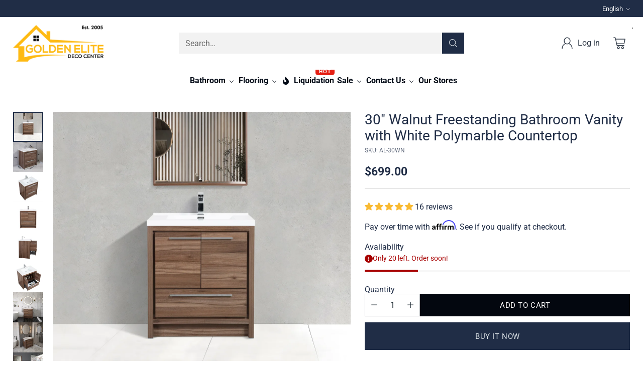

--- FILE ---
content_type: text/html; charset=utf-8
request_url: https://goldenelitedeco.com//variants/47089902518440/?section_id=store-availability
body_size: 975
content:
<div id="shopify-section-store-availability" class="shopify-section"><div
  class="store-availability-container"
  data-section-id="store-availability"
  data-section-type="store-availability"
>
  <div class="store-availability">
      <div class="store-availability__icon">
        <span class="icon icon-checkmark " style="">
  <svg viewBox="0 0 24 24" fill="none" xmlns="http://www.w3.org/2000/svg"><path d="m1.88 11.988 6.21 6.103L22.467 3.83" stroke="currentColor" stroke-width="3.055"/></svg>
</span>

      </div>

      <div class="store-availability__information fs-body-100">
        <div class="store-availability__information-title">
          Pickup available at West Island Store
        </div>

        <p class="store-availability__information-stock fs-body-75 t-opacity-80">
          <span class="flex items-center">In stock, Usually ready in 24 hours</span>
        </p>

        <div class="store-availability__information-stores">
          <button
            type="button"
            class="store-availability__information-link fs-body-75 btn btn--text-link"
            data-store-availability-drawer-trigger
            aria-haspopup="dialog"
          >
            Check availability at other stores</button>
        </div>
      </div>
    </div>

    <div class="store-availability__store-list-wrapper" data-store-availability-list-content>
      <div class="store-availability__store-list animation--drawer-container">
        <div class="store-availability-list__item">
            <div class="store-availability-list__item-inner">
              <span class="icon icon-close-small " style="">
  <svg viewBox="0 0 24 24" fill="none" xmlns="http://www.w3.org/2000/svg"><path stroke="currentColor" stroke-linecap="square" stroke-width="3.292" d="M3.346 3.346 12 12m0 0 8.653 8.654M12 12l8.653-8.654M12 12l-8.654 8.654"/></svg>
</span>
<div class="store-availability-list__item-content">
                <div class="store-availability-list__location">
                  South Shore Store
                </div>

                <p class="store-availability-list__availability-message fs-body-75">
                  Pickup currently unavailable</p><div class="store-availability-list__address rte fs-body-50 t-opacity-80">
                  <p>5840 Taschereau Boulevard<br>Brossard QC J4W 1M6<br>Canada</p>
                </div>

                <p class="store-availability-list__phone fs-body-50 t-opacity-80">
                    +14504863929
                  </p>
              </div>
            </div>
          </div><div class="store-availability-list__item">
            <div class="store-availability-list__item-inner">
              <span class="icon icon-checkmark " style="">
  <svg viewBox="0 0 24 24" fill="none" xmlns="http://www.w3.org/2000/svg"><path d="m1.88 11.988 6.21 6.103L22.467 3.83" stroke="currentColor" stroke-width="3.055"/></svg>
</span>
<div class="store-availability-list__item-content">
                <div class="store-availability-list__location">
                  West Island Store
                </div>

                <p class="store-availability-list__availability-message fs-body-75">
                  Pickup available usually ready in 24 hours</p><div class="store-availability-list__address rte fs-body-50 t-opacity-80">
                  <p>88 Brunswick Boulevard<br>Dollard-des-Ormeaux QC H9B 2C5<br>Canada</p>
                </div>

                <p class="store-availability-list__phone fs-body-50 t-opacity-80">
                    +15146844209
                  </p>
              </div>
            </div>
          </div><div class="store-availability-list__item">
            <div class="store-availability-list__item-inner">
              <span class="icon icon-close-small " style="">
  <svg viewBox="0 0 24 24" fill="none" xmlns="http://www.w3.org/2000/svg"><path stroke="currentColor" stroke-linecap="square" stroke-width="3.292" d="M3.346 3.346 12 12m0 0 8.653 8.654M12 12l8.653-8.654M12 12l-8.654 8.654"/></svg>
</span>
<div class="store-availability-list__item-content">
                <div class="store-availability-list__location">
                  Laval Store
                </div>

                <p class="store-availability-list__availability-message fs-body-75">
                  Pickup currently unavailable</p><div class="store-availability-list__address rte fs-body-50 t-opacity-80">
                  <p>515 Bd du Curé-Labelle<br>Laval QC H7P 2P5<br>Canada</p>
                </div>

                <p class="store-availability-list__phone fs-body-50 t-opacity-80">
                    +14509376330
                  </p>
              </div>
            </div>
          </div><div class="store-availability-list__item">
            <div class="store-availability-list__item-inner">
              <span class="icon icon-close-small " style="">
  <svg viewBox="0 0 24 24" fill="none" xmlns="http://www.w3.org/2000/svg"><path stroke="currentColor" stroke-linecap="square" stroke-width="3.292" d="M3.346 3.346 12 12m0 0 8.653 8.654M12 12l8.653-8.654M12 12l-8.654 8.654"/></svg>
</span>
<div class="store-availability-list__item-content">
                <div class="store-availability-list__location">
                  St-Leonard Store
                </div>

                <p class="store-availability-list__availability-message fs-body-75">
                  Pickup currently unavailable</p><div class="store-availability-list__address rte fs-body-50 t-opacity-80">
                  <p>5860 Boulevard des Grandes-Prairies<br>Montréal QC H1P 1A2<br>Canada</p>
                </div>

                <p class="store-availability-list__phone fs-body-50 t-opacity-80">
                    +15143376999
                  </p>
              </div>
            </div>
          </div>
      </div>
    </div>
</div>
</div>

--- FILE ---
content_type: text/javascript
request_url: https://goldenelitedeco.com/cdn/shop/t/38/assets/scroll-slider.aio.min.js?v=88793260012488153241754659744
body_size: -636
content:
/*
Generated time: May 23, 2024 16:07
This file was created by the app developer. Feel free to contact the original developer with any questions. It was minified (compressed) by AVADA. AVADA do NOT own this script.
*/
import"./_rollupPluginBabelHelpers-addb23d1.js";export{S as default}from"./scroll-slider-acd3343c.js";

--- FILE ---
content_type: application/javascript; charset=UTF-8
request_url: https://api.livechatinc.com/v3.6/customer/action/get_dynamic_configuration?x-region=us-south1&license_id=17222646&client_id=c5e4f61e1a6c3b1521b541bc5c5a2ac5&url=https%3A%2F%2Fgoldenelitedeco.com%2Fcollections%2Fallier%2Fproducts%2F30-inch-walnut-floor-vanity-with-white-polymarble-countertop&channel_type=code&implementation_type=Shopify&jsonp=__dqo078m4h4
body_size: 192
content:
__dqo078m4h4({"organization_id":"63fb5062-157f-43f3-8fe8-cb3489e34f15","livechat_active":true,"livechat":{"group_id":0,"client_limit_exceeded":false,"domain_allowed":true,"config_version":"772.0.2.44.81.51.8.3.4.1.4.11.1","localization_version":"6bb83031e4f97736cbbada081b074fb6_f398e8d94d1d6d6c4b3174e1fe431a94","language":"en"},"default_widget":"livechat"});

--- FILE ---
content_type: text/javascript; charset=utf-8
request_url: https://goldenelitedeco.com/products/30-inch-walnut-floor-vanity-with-white-polymarble-countertop.js
body_size: 2135
content:
{"id":8189065134248,"title":"30\" Walnut Freestanding Bathroom Vanity with White Polymarble Countertop","handle":"30-inch-walnut-floor-vanity-with-white-polymarble-countertop","description":"\u003cdiv style=\"font-family: Roboto, sans-serif; font-size: 15px; line-height: 1.6; color: #1a1a1a;\"\u003e\n\u003cp\u003e\u003cstrong\u003eElevate everyday elegance\u003c\/strong\u003e with this 30″ freestanding walnut vanity from the Allier Collection—complete with a seamless white polymarble countertop. Designed for medium-sized bathrooms, it blends warm wood tones, clean lines, and practical storage in a space-efficient footprint.\u003c\/p\u003e\n\u003ch3 style=\"font-size: 18px; margin-bottom: 12px;\"\u003eKey Features\u003c\/h3\u003e\n\u003cul style=\"list-style-type: disc; padding-left: 20px; margin: 0;\"\u003e\n\u003cli style=\"margin-bottom: 10px;\"\u003e\n\u003cstrong\u003eWalnut finish cabinet\u003c\/strong\u003e — premium wood-look surface over a moisture-resistant PBC structure with MDF drawer fronts, built to handle humid bathroom environments\u003c\/li\u003e\n\u003cli style=\"margin-bottom: 10px;\"\u003e\n\u003cstrong\u003eWhite polymarble countertop with integrated sink\u003c\/strong\u003e — seamless and easy-to-clean with built-in overflow; pre-drilled for a single-hole faucet\u003c\/li\u003e\n\u003cli style=\"margin-bottom: 10px;\"\u003e\n\u003cstrong\u003eFreestanding floor design\u003c\/strong\u003e — sturdy base offers a grounded, classic look that’s easy to install and ideal for traditional layouts\u003c\/li\u003e\n\u003cli style=\"margin-bottom: 10px;\"\u003e\n\u003cstrong\u003eSmart storage\u003c\/strong\u003e — two soft-close drawers with 13.5″ (343 mm) depth to hold toiletries, grooming tools, and daily-use essentials\u003c\/li\u003e\n\u003cli style=\"margin-bottom: 10px;\"\u003e\n\u003cstrong\u003e1‑year SERA® warranty\u003c\/strong\u003e — reliable quality with dependable customer support\u003c\/li\u003e\n\u003c\/ul\u003e\n\u003cp style=\"margin-top: 16px;\"\u003eCompact yet refined, this 30″ Allier vanity offers a clean, grounded look for any space-conscious bathroom—where functionality meets timeless design.\u003c\/p\u003e\n\u003c\/div\u003e","published_at":"2024-03-10T19:38:34-04:00","created_at":"2024-03-10T19:38:34-04:00","vendor":"Allier","type":"Migration_Bathroom Vanities","tags":["30inch to 36inch Vanity","30inch Vanity","Allier","Allier Walnut","Bathroom Products","Bathroom Vanity","bathroom-vanities-template","Category_Default Category\/BATHROOM","Category_Default Category\/BATHROOM\/Bathroom Vanities","Category_Default Category\/BATHROOM\/Bathroom Vanities\/Free-Standing Vanities","Category_Default Category\/BATHROOM\/Bathroom Vanities\/Free-Standing Vanities\/30\"","Category_Default Category\/Collections\/Allier","Category_Default Category\/Family Linking\/Walnut vanities","Category_Default Category\/SALE","Category_Default Category\/SALE\/BATHROOM","Free-Standing","Walnut Vanity"],"price":69900,"price_min":69900,"price_max":69900,"available":true,"price_varies":false,"compare_at_price":null,"compare_at_price_min":0,"compare_at_price_max":0,"compare_at_price_varies":false,"variants":[{"id":47089902518440,"title":"Default Title","option1":"Default Title","option2":null,"option3":null,"sku":"AL-30WN","requires_shipping":true,"taxable":true,"featured_image":null,"available":true,"name":"30\" Walnut Freestanding Bathroom Vanity with White Polymarble Countertop","public_title":null,"options":["Default Title"],"price":69900,"weight":49895,"compare_at_price":null,"inventory_management":"shopify","barcode":"826156253097","quantity_rule":{"min":1,"max":null,"increment":1},"quantity_price_breaks":[],"requires_selling_plan":false,"selling_plan_allocations":[]}],"images":["\/\/cdn.shopify.com\/s\/files\/1\/0647\/6110\/2504\/files\/30_0850aa47-0691-460d-86b1-f790e3b5c7b4.jpg?v=1753197067","\/\/cdn.shopify.com\/s\/files\/1\/0647\/6110\/2504\/files\/SizeDetail_36e5b881-2b34-41d4-97be-d8eacc533bf5.jpg?v=1759861726","\/\/cdn.shopify.com\/s\/files\/1\/0647\/6110\/2504\/files\/allier_30_walnut_3.jpg?v=1759861726","\/\/cdn.shopify.com\/s\/files\/1\/0647\/6110\/2504\/files\/allier_30_walnut_6.jpg?v=1759861726","\/\/cdn.shopify.com\/s\/files\/1\/0647\/6110\/2504\/files\/allier_30_walnut_5.jpg?v=1759861726","\/\/cdn.shopify.com\/s\/files\/1\/0647\/6110\/2504\/files\/allier_30_walnut_4.jpg?v=1759861726","\/\/cdn.shopify.com\/s\/files\/1\/0647\/6110\/2504\/files\/ImageswithNewBackground_5_1d99f986-fcef-4540-9a25-3f6391742a81.jpg?v=1759861726","\/\/cdn.shopify.com\/s\/files\/1\/0647\/6110\/2504\/files\/ImageswithNewBackground_3_7104b2fc-554c-4fe3-8abb-8ffcccf856df.jpg?v=1759861726","\/\/cdn.shopify.com\/s\/files\/1\/0647\/6110\/2504\/files\/allier_30_walnut_2.jpg?v=1759861726","\/\/cdn.shopify.com\/s\/files\/1\/0647\/6110\/2504\/files\/StorageDetails_5d3f576f-d5a4-46f6-a866-529f797d9bbc.jpg?v=1759861726","\/\/cdn.shopify.com\/s\/files\/1\/0647\/6110\/2504\/files\/StorageDetails_7ca9991f-c67e-483a-bea8-14f2fd87b583.jpg?v=1759861726","\/\/cdn.shopify.com\/s\/files\/1\/0647\/6110\/2504\/files\/SurfaceFeatures_fa2b538b-c60d-4fb3-8e0d-4d6e0c3d3ece.jpg?v=1759861726","\/\/cdn.shopify.com\/s\/files\/1\/0647\/6110\/2504\/files\/SurfaceFeatures_7cdf4095-7fee-4b67-bbbd-1ca51b313d27.jpg?v=1759861726","\/\/cdn.shopify.com\/s\/files\/1\/0647\/6110\/2504\/files\/InstallationStyle_990aec4b-7169-49e9-af72-b590209fa236.jpg?v=1759861726","\/\/cdn.shopify.com\/s\/files\/1\/0647\/6110\/2504\/files\/InstallationStyle_2a6ac577-033e-45dc-aa7a-b7766f14d175.jpg?v=1759861726","\/\/cdn.shopify.com\/s\/files\/1\/0647\/6110\/2504\/files\/Sera_-_Acrylic_Care_Instruction_ENG_copy_16417887-d40c-4acd-bda1-611e35eb30ac.png?v=1765817008","\/\/cdn.shopify.com\/s\/files\/1\/0647\/6110\/2504\/files\/Sera_-_Acrylic_Care_Instruction_FR_copy_e454d2ac-5142-4885-8a17-6a7a907588b7.png?v=1765817008"],"featured_image":"\/\/cdn.shopify.com\/s\/files\/1\/0647\/6110\/2504\/files\/30_0850aa47-0691-460d-86b1-f790e3b5c7b4.jpg?v=1753197067","options":[{"name":"Title","position":1,"values":["Default Title"]}],"url":"\/products\/30-inch-walnut-floor-vanity-with-white-polymarble-countertop","media":[{"alt":null,"id":35015597523112,"position":1,"preview_image":{"aspect_ratio":1.0,"height":3000,"width":3000,"src":"https:\/\/cdn.shopify.com\/s\/files\/1\/0647\/6110\/2504\/files\/30_0850aa47-0691-460d-86b1-f790e3b5c7b4.jpg?v=1753197067"},"aspect_ratio":1.0,"height":3000,"media_type":"image","src":"https:\/\/cdn.shopify.com\/s\/files\/1\/0647\/6110\/2504\/files\/30_0850aa47-0691-460d-86b1-f790e3b5c7b4.jpg?v=1753197067","width":3000},{"alt":null,"id":36970158358696,"position":2,"preview_image":{"aspect_ratio":1.0,"height":1536,"width":1536,"src":"https:\/\/cdn.shopify.com\/s\/files\/1\/0647\/6110\/2504\/files\/SizeDetail_36e5b881-2b34-41d4-97be-d8eacc533bf5.jpg?v=1759861726"},"aspect_ratio":1.0,"height":1536,"media_type":"image","src":"https:\/\/cdn.shopify.com\/s\/files\/1\/0647\/6110\/2504\/files\/SizeDetail_36e5b881-2b34-41d4-97be-d8eacc533bf5.jpg?v=1759861726","width":1536},{"alt":"30\" Walnut Freestanding Bathroom Vanity with White Polymarble Countertop - Golden Elite Deco","id":30413983056040,"position":3,"preview_image":{"aspect_ratio":1.0,"height":1200,"width":1200,"src":"https:\/\/cdn.shopify.com\/s\/files\/1\/0647\/6110\/2504\/files\/allier_30_walnut_3.jpg?v=1759861726"},"aspect_ratio":1.0,"height":1200,"media_type":"image","src":"https:\/\/cdn.shopify.com\/s\/files\/1\/0647\/6110\/2504\/files\/allier_30_walnut_3.jpg?v=1759861726","width":1200},{"alt":"30\" Walnut Freestanding Bathroom Vanity with White Polymarble Countertop - Golden Elite Deco","id":30413983088808,"position":4,"preview_image":{"aspect_ratio":1.0,"height":1200,"width":1200,"src":"https:\/\/cdn.shopify.com\/s\/files\/1\/0647\/6110\/2504\/files\/allier_30_walnut_6.jpg?v=1759861726"},"aspect_ratio":1.0,"height":1200,"media_type":"image","src":"https:\/\/cdn.shopify.com\/s\/files\/1\/0647\/6110\/2504\/files\/allier_30_walnut_6.jpg?v=1759861726","width":1200},{"alt":"30\" Walnut Freestanding Bathroom Vanity with White Polymarble Countertop - Golden Elite Deco","id":30413983121576,"position":5,"preview_image":{"aspect_ratio":1.0,"height":1200,"width":1200,"src":"https:\/\/cdn.shopify.com\/s\/files\/1\/0647\/6110\/2504\/files\/allier_30_walnut_5.jpg?v=1759861726"},"aspect_ratio":1.0,"height":1200,"media_type":"image","src":"https:\/\/cdn.shopify.com\/s\/files\/1\/0647\/6110\/2504\/files\/allier_30_walnut_5.jpg?v=1759861726","width":1200},{"alt":"30\" Walnut Freestanding Bathroom Vanity with White Polymarble Countertop - Golden Elite Deco","id":30413983154344,"position":6,"preview_image":{"aspect_ratio":1.0,"height":1200,"width":1200,"src":"https:\/\/cdn.shopify.com\/s\/files\/1\/0647\/6110\/2504\/files\/allier_30_walnut_4.jpg?v=1759861726"},"aspect_ratio":1.0,"height":1200,"media_type":"image","src":"https:\/\/cdn.shopify.com\/s\/files\/1\/0647\/6110\/2504\/files\/allier_30_walnut_4.jpg?v=1759861726","width":1200},{"alt":null,"id":36970155147432,"position":7,"preview_image":{"aspect_ratio":1.0,"height":3072,"width":3072,"src":"https:\/\/cdn.shopify.com\/s\/files\/1\/0647\/6110\/2504\/files\/ImageswithNewBackground_5_1d99f986-fcef-4540-9a25-3f6391742a81.jpg?v=1759861726"},"aspect_ratio":1.0,"height":3072,"media_type":"image","src":"https:\/\/cdn.shopify.com\/s\/files\/1\/0647\/6110\/2504\/files\/ImageswithNewBackground_5_1d99f986-fcef-4540-9a25-3f6391742a81.jpg?v=1759861726","width":3072},{"alt":null,"id":36970156064936,"position":8,"preview_image":{"aspect_ratio":1.0,"height":3072,"width":3072,"src":"https:\/\/cdn.shopify.com\/s\/files\/1\/0647\/6110\/2504\/files\/ImageswithNewBackground_3_7104b2fc-554c-4fe3-8abb-8ffcccf856df.jpg?v=1759861726"},"aspect_ratio":1.0,"height":3072,"media_type":"image","src":"https:\/\/cdn.shopify.com\/s\/files\/1\/0647\/6110\/2504\/files\/ImageswithNewBackground_3_7104b2fc-554c-4fe3-8abb-8ffcccf856df.jpg?v=1759861726","width":3072},{"alt":"30\" Walnut Freestanding Bathroom Vanity with White Polymarble Countertop - Golden Elite Deco","id":30413983187112,"position":9,"preview_image":{"aspect_ratio":1.5,"height":1200,"width":1800,"src":"https:\/\/cdn.shopify.com\/s\/files\/1\/0647\/6110\/2504\/files\/allier_30_walnut_2.jpg?v=1759861726"},"aspect_ratio":1.5,"height":1200,"media_type":"image","src":"https:\/\/cdn.shopify.com\/s\/files\/1\/0647\/6110\/2504\/files\/allier_30_walnut_2.jpg?v=1759861726","width":1800},{"alt":null,"id":36970158391464,"position":10,"preview_image":{"aspect_ratio":1.065,"height":1437,"width":1530,"src":"https:\/\/cdn.shopify.com\/s\/files\/1\/0647\/6110\/2504\/files\/StorageDetails_5d3f576f-d5a4-46f6-a866-529f797d9bbc.jpg?v=1759861726"},"aspect_ratio":1.065,"height":1437,"media_type":"image","src":"https:\/\/cdn.shopify.com\/s\/files\/1\/0647\/6110\/2504\/files\/StorageDetails_5d3f576f-d5a4-46f6-a866-529f797d9bbc.jpg?v=1759861726","width":1530},{"alt":null,"id":36970159866024,"position":11,"preview_image":{"aspect_ratio":1.065,"height":1437,"width":1530,"src":"https:\/\/cdn.shopify.com\/s\/files\/1\/0647\/6110\/2504\/files\/StorageDetails_7ca9991f-c67e-483a-bea8-14f2fd87b583.jpg?v=1759861726"},"aspect_ratio":1.065,"height":1437,"media_type":"image","src":"https:\/\/cdn.shopify.com\/s\/files\/1\/0647\/6110\/2504\/files\/StorageDetails_7ca9991f-c67e-483a-bea8-14f2fd87b583.jpg?v=1759861726","width":1530},{"alt":null,"id":36970158424232,"position":12,"preview_image":{"aspect_ratio":1.065,"height":1437,"width":1530,"src":"https:\/\/cdn.shopify.com\/s\/files\/1\/0647\/6110\/2504\/files\/SurfaceFeatures_fa2b538b-c60d-4fb3-8e0d-4d6e0c3d3ece.jpg?v=1759861726"},"aspect_ratio":1.065,"height":1437,"media_type":"image","src":"https:\/\/cdn.shopify.com\/s\/files\/1\/0647\/6110\/2504\/files\/SurfaceFeatures_fa2b538b-c60d-4fb3-8e0d-4d6e0c3d3ece.jpg?v=1759861726","width":1530},{"alt":null,"id":36970159898792,"position":13,"preview_image":{"aspect_ratio":1.065,"height":1437,"width":1530,"src":"https:\/\/cdn.shopify.com\/s\/files\/1\/0647\/6110\/2504\/files\/SurfaceFeatures_7cdf4095-7fee-4b67-bbbd-1ca51b313d27.jpg?v=1759861726"},"aspect_ratio":1.065,"height":1437,"media_type":"image","src":"https:\/\/cdn.shopify.com\/s\/files\/1\/0647\/6110\/2504\/files\/SurfaceFeatures_7cdf4095-7fee-4b67-bbbd-1ca51b313d27.jpg?v=1759861726","width":1530},{"alt":null,"id":36970158457000,"position":14,"preview_image":{"aspect_ratio":1.065,"height":1437,"width":1530,"src":"https:\/\/cdn.shopify.com\/s\/files\/1\/0647\/6110\/2504\/files\/InstallationStyle_990aec4b-7169-49e9-af72-b590209fa236.jpg?v=1759861726"},"aspect_ratio":1.065,"height":1437,"media_type":"image","src":"https:\/\/cdn.shopify.com\/s\/files\/1\/0647\/6110\/2504\/files\/InstallationStyle_990aec4b-7169-49e9-af72-b590209fa236.jpg?v=1759861726","width":1530},{"alt":null,"id":36970159931560,"position":15,"preview_image":{"aspect_ratio":1.065,"height":1437,"width":1530,"src":"https:\/\/cdn.shopify.com\/s\/files\/1\/0647\/6110\/2504\/files\/InstallationStyle_2a6ac577-033e-45dc-aa7a-b7766f14d175.jpg?v=1759861726"},"aspect_ratio":1.065,"height":1437,"media_type":"image","src":"https:\/\/cdn.shopify.com\/s\/files\/1\/0647\/6110\/2504\/files\/InstallationStyle_2a6ac577-033e-45dc-aa7a-b7766f14d175.jpg?v=1759861726","width":1530},{"alt":null,"id":38147589210280,"position":16,"preview_image":{"aspect_ratio":1.333,"height":360,"width":480,"src":"https:\/\/cdn.shopify.com\/s\/files\/1\/0647\/6110\/2504\/files\/preview_images\/hqdefault_35517734-afe2-4235-9a48-3b5b149d2d4b.jpg?v=1765816156"},"aspect_ratio":1.77,"external_id":"xxyurvO9otM","host":"youtube","media_type":"external_video"},{"alt":null,"id":38147594780840,"position":17,"preview_image":{"aspect_ratio":1.333,"height":360,"width":480,"src":"https:\/\/cdn.shopify.com\/s\/files\/1\/0647\/6110\/2504\/files\/preview_images\/hqdefault_739573fb-a2ce-4f3f-a9c3-ddf7f09d7f7e.jpg?v=1765816257"},"aspect_ratio":1.77,"external_id":"knJ97Q9akEU","host":"youtube","media_type":"external_video"},{"alt":"Countertop Care Instructions","id":36105431417000,"position":18,"preview_image":{"aspect_ratio":0.708,"height":3508,"width":2482,"src":"https:\/\/cdn.shopify.com\/s\/files\/1\/0647\/6110\/2504\/files\/Sera_-_Acrylic_Care_Instruction_ENG_copy_16417887-d40c-4acd-bda1-611e35eb30ac.png?v=1765817008"},"aspect_ratio":0.708,"height":3508,"media_type":"image","src":"https:\/\/cdn.shopify.com\/s\/files\/1\/0647\/6110\/2504\/files\/Sera_-_Acrylic_Care_Instruction_ENG_copy_16417887-d40c-4acd-bda1-611e35eb30ac.png?v=1765817008","width":2482},{"alt":"Countertop Care Instructions","id":36105431449768,"position":19,"preview_image":{"aspect_ratio":0.708,"height":3508,"width":2482,"src":"https:\/\/cdn.shopify.com\/s\/files\/1\/0647\/6110\/2504\/files\/Sera_-_Acrylic_Care_Instruction_FR_copy_e454d2ac-5142-4885-8a17-6a7a907588b7.png?v=1765817008"},"aspect_ratio":0.708,"height":3508,"media_type":"image","src":"https:\/\/cdn.shopify.com\/s\/files\/1\/0647\/6110\/2504\/files\/Sera_-_Acrylic_Care_Instruction_FR_copy_e454d2ac-5142-4885-8a17-6a7a907588b7.png?v=1765817008","width":2482}],"requires_selling_plan":false,"selling_plan_groups":[]}